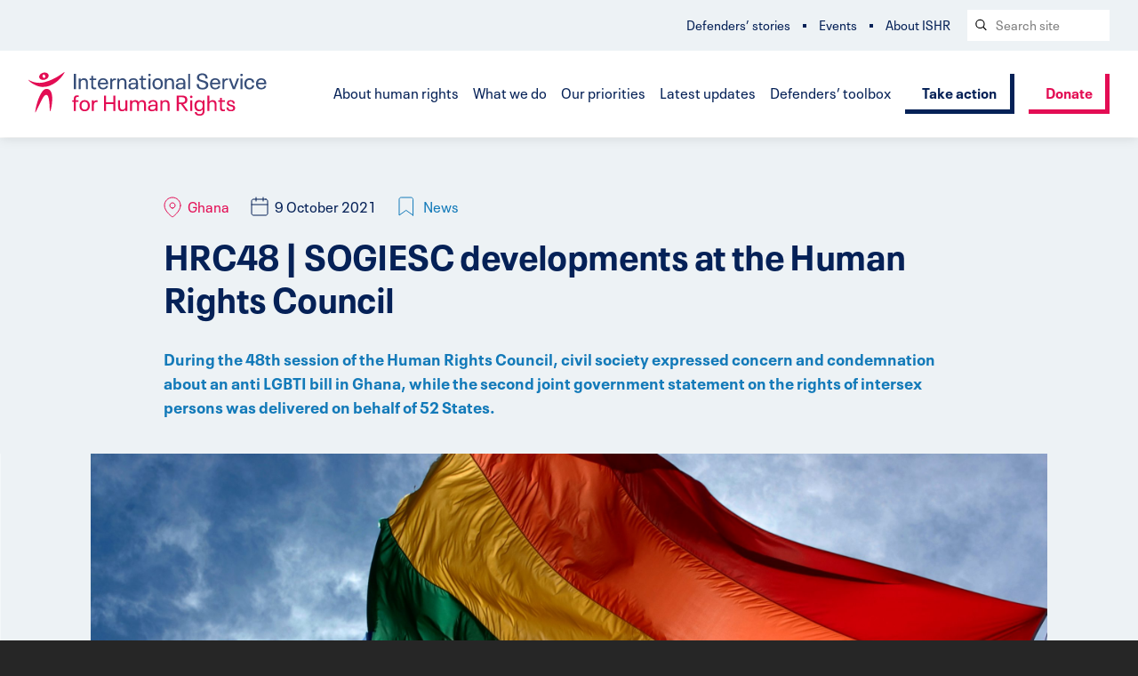

--- FILE ---
content_type: text/html; charset=UTF-8
request_url: https://ishr.ch/latest-updates/hrc48-sogiesc-developments-at-the-human-rights-council/
body_size: 16563
content:










<!doctype html>
	<!--[if IE]> <html lang="en-ch" class="no-js ie"> <![endif]-->
	<!--[if !IE]><!-->
		<html lang="en" dir="ltr" class="no-js">


		<!--<![endif]-->
		<head>
			<!-- Google Tag Manager -->
			<script>(function(w,d,s,l,i){w[l]=w[l]||[];w[l].push({'gtm.start':
							new Date().getTime(),event:'gtm.js'});var f=d.getElementsByTagName(s)[0],
						j=d.createElement(s),dl=l!='dataLayer'?'&l='+l:'';j.async=true;j.src=
						'https://www.googletagmanager.com/gtm.js?id='+i+dl;f.parentNode.insertBefore(j,f);
				})(window,document,'script','dataLayer','GTM-TJWC97Q');</script>
			<!-- End Google Tag Manager -->
							<meta charset="utf-8">
				<meta http-equiv="x-ua-compatible" content="ie=edge">
				<meta name="viewport" content="width=device-width, initial-scale=1, shrink-to-fit=no">
				<meta name="HandheldFriendly" content="True">

															<title>HRC48 | SOGIESC developments at the Human Rights Council | ISHR</title>
					
					
											<link href="ishr.ch" rel="canonical">
					
					
					
											<meta property="og:image" content="https://ishr.ch/wp-content/themes/ishr/assets/images/og-img-new.png">
									
								<meta name="apple-mobile-web-app-capable" content="yes">
				<meta name="apple-mobile-web-app-status-bar-style" content="black-translucent">
				<meta name="apple-mobile-web-app-title" content="International Service for Human Rights">
				<link rel="apple-touch-icon" sizes="180x180" href="https://ishr.ch/wp-content/themes/ishr/assets/images/apple-touch-icon.png">

								<meta name="mobile-web-app-capable" content="yes">
				<meta name="theme-color" content="#E30D54">

								<link rel="icon" type="image/png" href="https://ishr.ch/wp-content/themes/ishr/assets/images/favicon-32x32.png" sizes="32x32">
				<link rel="icon" type="image/png" href="https://ishr.ch/wp-content/themes/ishr/assets/images/favicon-16x16.png" sizes="16x16">
				<link rel="mask-icon" href="https://ishr.ch/wp-content/themes/ishr/assets/images/safari-pinned-tab.svg" color="#E30D54">
				<link rel="shortcut icon" href="https://ishr.ch/wp-content/themes/ishr/assets/images/favicon.ico">
				<meta name="msapplication-config" content="https://ishr.ch/wp-content/themes/ishr/assets/images/browserconfig.xml">

				<link rel="alternate" hreflang="en" href="https://ishr.ch/latest-updates/hrc48-sogiesc-developments-at-the-human-rights-council/" />
<link rel="alternate" hreflang="x-default" href="https://ishr.ch/latest-updates/hrc48-sogiesc-developments-at-the-human-rights-council/" />

<!-- The SEO Framework by Sybre Waaijer -->
<meta name="robots" content="max-snippet:-1,max-image-preview:standard,max-video-preview:-1" />
<link rel="canonical" href="https://ishr.ch/latest-updates/hrc48-sogiesc-developments-at-the-human-rights-council/" />
<meta name="description" content="ISHR joined 12 civil society organisations in expressing concern about the dangerous and violent outcomes which are imminent for the LGBTI community in light of recent Anti-LGBTI draft bill discussions." />
<meta property="og:type" content="article" />
<meta property="og:locale" content="en_US" />
<meta property="og:site_name" content="ISHR" />
<meta property="og:title" content="HRC48 | SOGIESC developments at the Human Rights Council" />
<meta property="og:description" content="ISHR joined 12 civil society organisations in expressing concern about the dangerous and violent outcomes which are imminent for the LGBTI community in light of recent Anti-LGBTI draft bill discussions." />
<meta property="og:url" content="https://ishr.ch/latest-updates/hrc48-sogiesc-developments-at-the-human-rights-council/" />
<meta property="og:image" content="https://ishr.ch/wp-content/uploads/2021/10/Common-Wikimedia_Ludovic-Bertron_Rainbow_flag_and_blue_skies-scaled.jpg" />
<meta property="og:image:width" content="2560" />
<meta property="og:image:height" content="1702" />
<meta property="og:image:alt" content="LGBT rainbow flag" />
<meta property="article:published_time" content="2021-10-08T23:15:15+00:00" />
<meta property="article:modified_time" content="2022-06-17T07:28:49+00:00" />
<meta name="twitter:card" content="summary_large_image" />
<meta name="twitter:title" content="HRC48 | SOGIESC developments at the Human Rights Council" />
<meta name="twitter:description" content="ISHR joined 12 civil society organisations in expressing concern about the dangerous and violent outcomes which are imminent for the LGBTI community in light of recent Anti-LGBTI draft bill discussions." />
<meta name="twitter:image" content="https://ishr.ch/wp-content/uploads/2021/10/Common-Wikimedia_Ludovic-Bertron_Rainbow_flag_and_blue_skies-scaled.jpg" />
<meta name="twitter:image:alt" content="LGBT rainbow flag" />
<!-- / The SEO Framework by Sybre Waaijer | 3.53ms meta | 0.24ms boot -->


<!-- Search Engine Optimization by Rank Math PRO - https://rankmath.com/ -->
<title>HRC48 | SOGIESC developments at the Human Rights Council | ISHR</title>
<meta name="description" content="ISHR joined 12 civil society organisations in expressing concern about the dangerous and violent outcomes which are imminent for the LGBTI community in light"/>
<meta name="robots" content="follow, index, max-snippet:-1, max-video-preview:-1, max-image-preview:large"/>
<link rel="canonical" href="https://ishr.ch/latest-updates/hrc48-sogiesc-developments-at-the-human-rights-council/" />
<meta property="og:locale" content="en_US" />
<meta property="og:type" content="article" />
<meta property="og:title" content="HRC48 | SOGIESC developments at the Human Rights Council - ISHR" />
<meta property="og:description" content="ISHR joined 12 civil society organisations in expressing concern about the dangerous and violent outcomes which are imminent for the LGBTI community in light" />
<meta property="og:url" content="https://ishr.ch/latest-updates/hrc48-sogiesc-developments-at-the-human-rights-council/" />
<meta property="og:site_name" content="ISHR" />
<meta property="article:publisher" content="https://www.facebook.com/ISHRglobal/" />
<meta property="og:updated_time" content="2022-06-17T08:28:49+02:00" />
<meta property="og:image" content="https://ishr.ch/wp-content/uploads/2021/10/Common-Wikimedia_Ludovic-Bertron_Rainbow_flag_and_blue_skies-1024x681.jpg" />
<meta property="og:image:secure_url" content="https://ishr.ch/wp-content/uploads/2021/10/Common-Wikimedia_Ludovic-Bertron_Rainbow_flag_and_blue_skies-1024x681.jpg" />
<meta property="og:image:width" content="1024" />
<meta property="og:image:height" content="681" />
<meta property="og:image:alt" content="LGBT rainbow flag" />
<meta property="og:image:type" content="image/jpeg" />
<meta property="article:published_time" content="2021-10-09T00:15:15+02:00" />
<meta property="article:modified_time" content="2022-06-17T08:28:49+02:00" />
<meta name="twitter:card" content="summary_large_image" />
<meta name="twitter:title" content="HRC48 | SOGIESC developments at the Human Rights Council - ISHR" />
<meta name="twitter:description" content="ISHR joined 12 civil society organisations in expressing concern about the dangerous and violent outcomes which are imminent for the LGBTI community in light" />
<meta name="twitter:image" content="https://ishr.ch/wp-content/uploads/2021/10/Common-Wikimedia_Ludovic-Bertron_Rainbow_flag_and_blue_skies-1024x681.jpg" />
<script type="application/ld+json" class="rank-math-schema-pro">{"@context":"https://schema.org","@graph":[{"@type":"Organization","@id":"https://ishr.ch/#organization","name":"ISHR","sameAs":["https://www.facebook.com/ISHRglobal/"]},{"@type":"WebSite","@id":"https://ishr.ch/#website","url":"https://ishr.ch","name":"ISHR","publisher":{"@id":"https://ishr.ch/#organization"},"inLanguage":"en-US"},{"@type":"ImageObject","@id":"https://ishr.ch/wp-content/uploads/2021/10/Common-Wikimedia_Ludovic-Bertron_Rainbow_flag_and_blue_skies-scaled.jpg","url":"https://ishr.ch/wp-content/uploads/2021/10/Common-Wikimedia_Ludovic-Bertron_Rainbow_flag_and_blue_skies-scaled.jpg","width":"2560","height":"1702","caption":"LGBT rainbow flag","inLanguage":"en-US"},{"@type":"BreadcrumbList","@id":"https://ishr.ch/latest-updates/hrc48-sogiesc-developments-at-the-human-rights-council/#breadcrumb","itemListElement":[{"@type":"ListItem","position":"1","item":{"@id":"https://ishr.ch","name":"Home"}},{"@type":"ListItem","position":"2","item":{"@id":"https://ishr.ch/latest-updates/hrc48-sogiesc-developments-at-the-human-rights-council/","name":"HRC48 | SOGIESC developments at the Human Rights Council"}}]},{"@type":"WebPage","@id":"https://ishr.ch/latest-updates/hrc48-sogiesc-developments-at-the-human-rights-council/#webpage","url":"https://ishr.ch/latest-updates/hrc48-sogiesc-developments-at-the-human-rights-council/","name":"HRC48 | SOGIESC developments at the Human Rights Council - ISHR","datePublished":"2021-10-09T00:15:15+02:00","dateModified":"2022-06-17T08:28:49+02:00","isPartOf":{"@id":"https://ishr.ch/#website"},"primaryImageOfPage":{"@id":"https://ishr.ch/wp-content/uploads/2021/10/Common-Wikimedia_Ludovic-Bertron_Rainbow_flag_and_blue_skies-scaled.jpg"},"inLanguage":"en-US","breadcrumb":{"@id":"https://ishr.ch/latest-updates/hrc48-sogiesc-developments-at-the-human-rights-council/#breadcrumb"}},{"@type":"Person","@id":"https://ishr.ch/author/informationishr-ch/","name":"International Service for Human Rights","url":"https://ishr.ch/author/informationishr-ch/","image":{"@type":"ImageObject","@id":"https://secure.gravatar.com/avatar/84864c935ff4aa1948a91d11b23dab4b44deb3b3e0c999615b43ff98ddf7a880?s=96&amp;d=mm&amp;r=g","url":"https://secure.gravatar.com/avatar/84864c935ff4aa1948a91d11b23dab4b44deb3b3e0c999615b43ff98ddf7a880?s=96&amp;d=mm&amp;r=g","caption":"International Service for Human Rights","inLanguage":"en-US"},"worksFor":{"@id":"https://ishr.ch/#organization"}},{"@type":"Article","headline":"HRC48 | SOGIESC developments at the Human Rights Council - ISHR","datePublished":"2021-10-09T00:15:15+02:00","dateModified":"2022-06-17T08:28:49+02:00","author":{"@id":"https://ishr.ch/author/informationishr-ch/","name":"International Service for Human Rights"},"publisher":{"@id":"https://ishr.ch/#organization"},"description":"ISHR joined 12 civil society organisations in expressing concern about the dangerous and violent outcomes which are imminent for the LGBTI community in light","name":"HRC48 | SOGIESC developments at the Human Rights Council - ISHR","@id":"https://ishr.ch/latest-updates/hrc48-sogiesc-developments-at-the-human-rights-council/#richSnippet","isPartOf":{"@id":"https://ishr.ch/latest-updates/hrc48-sogiesc-developments-at-the-human-rights-council/#webpage"},"image":{"@id":"https://ishr.ch/wp-content/uploads/2021/10/Common-Wikimedia_Ludovic-Bertron_Rainbow_flag_and_blue_skies-scaled.jpg"},"inLanguage":"en-US","mainEntityOfPage":{"@id":"https://ishr.ch/latest-updates/hrc48-sogiesc-developments-at-the-human-rights-council/#webpage"}}]}</script>
<!-- /Rank Math WordPress SEO plugin -->

<link rel='dns-prefetch' href='//ajax.googleapis.com' />
<link rel="alternate" title="oEmbed (JSON)" type="application/json+oembed" href="https://ishr.ch/wp-json/oembed/1.0/embed?url=https%3A%2F%2Fishr.ch%2Flatest-updates%2Fhrc48-sogiesc-developments-at-the-human-rights-council%2F" />
<link rel="alternate" title="oEmbed (XML)" type="text/xml+oembed" href="https://ishr.ch/wp-json/oembed/1.0/embed?url=https%3A%2F%2Fishr.ch%2Flatest-updates%2Fhrc48-sogiesc-developments-at-the-human-rights-council%2F&#038;format=xml" />
<style id='wp-img-auto-sizes-contain-inline-css' type='text/css'>
img:is([sizes=auto i],[sizes^="auto," i]){contain-intrinsic-size:3000px 1500px}
/*# sourceURL=wp-img-auto-sizes-contain-inline-css */
</style>
<style id='wp-emoji-styles-inline-css' type='text/css'>

	img.wp-smiley, img.emoji {
		display: inline !important;
		border: none !important;
		box-shadow: none !important;
		height: 1em !important;
		width: 1em !important;
		margin: 0 0.07em !important;
		vertical-align: -0.1em !important;
		background: none !important;
		padding: 0 !important;
	}
/*# sourceURL=wp-emoji-styles-inline-css */
</style>
<link rel='stylesheet' id='wp-block-library-css' href='https://ishr.ch/wp-includes/css/dist/block-library/style.min.css?ver=6.9' type='text/css' media='all' />
<style id='global-styles-inline-css' type='text/css'>
:root{--wp--preset--aspect-ratio--square: 1;--wp--preset--aspect-ratio--4-3: 4/3;--wp--preset--aspect-ratio--3-4: 3/4;--wp--preset--aspect-ratio--3-2: 3/2;--wp--preset--aspect-ratio--2-3: 2/3;--wp--preset--aspect-ratio--16-9: 16/9;--wp--preset--aspect-ratio--9-16: 9/16;--wp--preset--color--black: #000000;--wp--preset--color--cyan-bluish-gray: #abb8c3;--wp--preset--color--white: #ffffff;--wp--preset--color--pale-pink: #f78da7;--wp--preset--color--vivid-red: #cf2e2e;--wp--preset--color--luminous-vivid-orange: #ff6900;--wp--preset--color--luminous-vivid-amber: #fcb900;--wp--preset--color--light-green-cyan: #7bdcb5;--wp--preset--color--vivid-green-cyan: #00d084;--wp--preset--color--pale-cyan-blue: #8ed1fc;--wp--preset--color--vivid-cyan-blue: #0693e3;--wp--preset--color--vivid-purple: #9b51e0;--wp--preset--gradient--vivid-cyan-blue-to-vivid-purple: linear-gradient(135deg,rgb(6,147,227) 0%,rgb(155,81,224) 100%);--wp--preset--gradient--light-green-cyan-to-vivid-green-cyan: linear-gradient(135deg,rgb(122,220,180) 0%,rgb(0,208,130) 100%);--wp--preset--gradient--luminous-vivid-amber-to-luminous-vivid-orange: linear-gradient(135deg,rgb(252,185,0) 0%,rgb(255,105,0) 100%);--wp--preset--gradient--luminous-vivid-orange-to-vivid-red: linear-gradient(135deg,rgb(255,105,0) 0%,rgb(207,46,46) 100%);--wp--preset--gradient--very-light-gray-to-cyan-bluish-gray: linear-gradient(135deg,rgb(238,238,238) 0%,rgb(169,184,195) 100%);--wp--preset--gradient--cool-to-warm-spectrum: linear-gradient(135deg,rgb(74,234,220) 0%,rgb(151,120,209) 20%,rgb(207,42,186) 40%,rgb(238,44,130) 60%,rgb(251,105,98) 80%,rgb(254,248,76) 100%);--wp--preset--gradient--blush-light-purple: linear-gradient(135deg,rgb(255,206,236) 0%,rgb(152,150,240) 100%);--wp--preset--gradient--blush-bordeaux: linear-gradient(135deg,rgb(254,205,165) 0%,rgb(254,45,45) 50%,rgb(107,0,62) 100%);--wp--preset--gradient--luminous-dusk: linear-gradient(135deg,rgb(255,203,112) 0%,rgb(199,81,192) 50%,rgb(65,88,208) 100%);--wp--preset--gradient--pale-ocean: linear-gradient(135deg,rgb(255,245,203) 0%,rgb(182,227,212) 50%,rgb(51,167,181) 100%);--wp--preset--gradient--electric-grass: linear-gradient(135deg,rgb(202,248,128) 0%,rgb(113,206,126) 100%);--wp--preset--gradient--midnight: linear-gradient(135deg,rgb(2,3,129) 0%,rgb(40,116,252) 100%);--wp--preset--font-size--small: 13px;--wp--preset--font-size--medium: 20px;--wp--preset--font-size--large: 36px;--wp--preset--font-size--x-large: 42px;--wp--preset--spacing--20: 0.44rem;--wp--preset--spacing--30: 0.67rem;--wp--preset--spacing--40: 1rem;--wp--preset--spacing--50: 1.5rem;--wp--preset--spacing--60: 2.25rem;--wp--preset--spacing--70: 3.38rem;--wp--preset--spacing--80: 5.06rem;--wp--preset--shadow--natural: 6px 6px 9px rgba(0, 0, 0, 0.2);--wp--preset--shadow--deep: 12px 12px 50px rgba(0, 0, 0, 0.4);--wp--preset--shadow--sharp: 6px 6px 0px rgba(0, 0, 0, 0.2);--wp--preset--shadow--outlined: 6px 6px 0px -3px rgb(255, 255, 255), 6px 6px rgb(0, 0, 0);--wp--preset--shadow--crisp: 6px 6px 0px rgb(0, 0, 0);}:where(.is-layout-flex){gap: 0.5em;}:where(.is-layout-grid){gap: 0.5em;}body .is-layout-flex{display: flex;}.is-layout-flex{flex-wrap: wrap;align-items: center;}.is-layout-flex > :is(*, div){margin: 0;}body .is-layout-grid{display: grid;}.is-layout-grid > :is(*, div){margin: 0;}:where(.wp-block-columns.is-layout-flex){gap: 2em;}:where(.wp-block-columns.is-layout-grid){gap: 2em;}:where(.wp-block-post-template.is-layout-flex){gap: 1.25em;}:where(.wp-block-post-template.is-layout-grid){gap: 1.25em;}.has-black-color{color: var(--wp--preset--color--black) !important;}.has-cyan-bluish-gray-color{color: var(--wp--preset--color--cyan-bluish-gray) !important;}.has-white-color{color: var(--wp--preset--color--white) !important;}.has-pale-pink-color{color: var(--wp--preset--color--pale-pink) !important;}.has-vivid-red-color{color: var(--wp--preset--color--vivid-red) !important;}.has-luminous-vivid-orange-color{color: var(--wp--preset--color--luminous-vivid-orange) !important;}.has-luminous-vivid-amber-color{color: var(--wp--preset--color--luminous-vivid-amber) !important;}.has-light-green-cyan-color{color: var(--wp--preset--color--light-green-cyan) !important;}.has-vivid-green-cyan-color{color: var(--wp--preset--color--vivid-green-cyan) !important;}.has-pale-cyan-blue-color{color: var(--wp--preset--color--pale-cyan-blue) !important;}.has-vivid-cyan-blue-color{color: var(--wp--preset--color--vivid-cyan-blue) !important;}.has-vivid-purple-color{color: var(--wp--preset--color--vivid-purple) !important;}.has-black-background-color{background-color: var(--wp--preset--color--black) !important;}.has-cyan-bluish-gray-background-color{background-color: var(--wp--preset--color--cyan-bluish-gray) !important;}.has-white-background-color{background-color: var(--wp--preset--color--white) !important;}.has-pale-pink-background-color{background-color: var(--wp--preset--color--pale-pink) !important;}.has-vivid-red-background-color{background-color: var(--wp--preset--color--vivid-red) !important;}.has-luminous-vivid-orange-background-color{background-color: var(--wp--preset--color--luminous-vivid-orange) !important;}.has-luminous-vivid-amber-background-color{background-color: var(--wp--preset--color--luminous-vivid-amber) !important;}.has-light-green-cyan-background-color{background-color: var(--wp--preset--color--light-green-cyan) !important;}.has-vivid-green-cyan-background-color{background-color: var(--wp--preset--color--vivid-green-cyan) !important;}.has-pale-cyan-blue-background-color{background-color: var(--wp--preset--color--pale-cyan-blue) !important;}.has-vivid-cyan-blue-background-color{background-color: var(--wp--preset--color--vivid-cyan-blue) !important;}.has-vivid-purple-background-color{background-color: var(--wp--preset--color--vivid-purple) !important;}.has-black-border-color{border-color: var(--wp--preset--color--black) !important;}.has-cyan-bluish-gray-border-color{border-color: var(--wp--preset--color--cyan-bluish-gray) !important;}.has-white-border-color{border-color: var(--wp--preset--color--white) !important;}.has-pale-pink-border-color{border-color: var(--wp--preset--color--pale-pink) !important;}.has-vivid-red-border-color{border-color: var(--wp--preset--color--vivid-red) !important;}.has-luminous-vivid-orange-border-color{border-color: var(--wp--preset--color--luminous-vivid-orange) !important;}.has-luminous-vivid-amber-border-color{border-color: var(--wp--preset--color--luminous-vivid-amber) !important;}.has-light-green-cyan-border-color{border-color: var(--wp--preset--color--light-green-cyan) !important;}.has-vivid-green-cyan-border-color{border-color: var(--wp--preset--color--vivid-green-cyan) !important;}.has-pale-cyan-blue-border-color{border-color: var(--wp--preset--color--pale-cyan-blue) !important;}.has-vivid-cyan-blue-border-color{border-color: var(--wp--preset--color--vivid-cyan-blue) !important;}.has-vivid-purple-border-color{border-color: var(--wp--preset--color--vivid-purple) !important;}.has-vivid-cyan-blue-to-vivid-purple-gradient-background{background: var(--wp--preset--gradient--vivid-cyan-blue-to-vivid-purple) !important;}.has-light-green-cyan-to-vivid-green-cyan-gradient-background{background: var(--wp--preset--gradient--light-green-cyan-to-vivid-green-cyan) !important;}.has-luminous-vivid-amber-to-luminous-vivid-orange-gradient-background{background: var(--wp--preset--gradient--luminous-vivid-amber-to-luminous-vivid-orange) !important;}.has-luminous-vivid-orange-to-vivid-red-gradient-background{background: var(--wp--preset--gradient--luminous-vivid-orange-to-vivid-red) !important;}.has-very-light-gray-to-cyan-bluish-gray-gradient-background{background: var(--wp--preset--gradient--very-light-gray-to-cyan-bluish-gray) !important;}.has-cool-to-warm-spectrum-gradient-background{background: var(--wp--preset--gradient--cool-to-warm-spectrum) !important;}.has-blush-light-purple-gradient-background{background: var(--wp--preset--gradient--blush-light-purple) !important;}.has-blush-bordeaux-gradient-background{background: var(--wp--preset--gradient--blush-bordeaux) !important;}.has-luminous-dusk-gradient-background{background: var(--wp--preset--gradient--luminous-dusk) !important;}.has-pale-ocean-gradient-background{background: var(--wp--preset--gradient--pale-ocean) !important;}.has-electric-grass-gradient-background{background: var(--wp--preset--gradient--electric-grass) !important;}.has-midnight-gradient-background{background: var(--wp--preset--gradient--midnight) !important;}.has-small-font-size{font-size: var(--wp--preset--font-size--small) !important;}.has-medium-font-size{font-size: var(--wp--preset--font-size--medium) !important;}.has-large-font-size{font-size: var(--wp--preset--font-size--large) !important;}.has-x-large-font-size{font-size: var(--wp--preset--font-size--x-large) !important;}
/*# sourceURL=global-styles-inline-css */
</style>

<style id='classic-theme-styles-inline-css' type='text/css'>
/*! This file is auto-generated */
.wp-block-button__link{color:#fff;background-color:#32373c;border-radius:9999px;box-shadow:none;text-decoration:none;padding:calc(.667em + 2px) calc(1.333em + 2px);font-size:1.125em}.wp-block-file__button{background:#32373c;color:#fff;text-decoration:none}
/*# sourceURL=/wp-includes/css/classic-themes.min.css */
</style>
<link rel='stylesheet' id='page-list-style-css' href='https://ishr.ch/wp-content/plugins/page-list/css/page-list.css?ver=5.9' type='text/css' media='all' />
<link rel='stylesheet' id='wp-smart-crop-renderer-css' href='https://ishr.ch/wp-content/plugins/wp-smartcrop/css/image-renderer.css?ver=2.0.10' type='text/css' media='all' />
<link rel='stylesheet' id='wpml-legacy-dropdown-0-css' href='https://ishr.ch/wp-content/plugins/sitepress-multilingual-cms/templates/language-switchers/legacy-dropdown/style.min.css?ver=1' type='text/css' media='all' />
<link rel='stylesheet' id='ishr_theme-css' href='https://ishr.ch/wp-content/themes/ishr/assets/css/style.css?ver=1.0' type='text/css' media='screen' />
<link rel='stylesheet' id='ishr_theme_print-css' href='https://ishr.ch/wp-content/themes/ishr/assets/css/print.css?ver=1.0' type='text/css' media='print' />
<script type="text/javascript" src="https://ishr.ch/wp-content/plugins/html2pdf/restpack.js?ver=6.9" id="restpack-js"></script>
<script type="text/javascript" src="https://ishr.ch/wp-content/plugins/sitepress-multilingual-cms/templates/language-switchers/legacy-dropdown/script.min.js?ver=1" id="wpml-legacy-dropdown-0-js"></script>
<link rel="EditURI" type="application/rsd+xml" title="RSD" href="https://ishr.ch/xmlrpc.php?rsd" />
<meta name="generator" content="WPML ver:4.6.8 stt:5,59,1,4,2;" />
<meta name="twitter:widgets:link-color" content="#000000" /><meta name="twitter:widgets:border-color" content="#000000" /><meta name="twitter:partner" content="tfwp" />
					</head>

		<body class="news-post  wpml-en">
		<!-- Google Tag Manager (noscript) -->
		<noscript><iframe src="https://www.googletagmanager.com/ns.html?id=GTM-TJWC97Q"
						  height="0" width="0" style="display:none;visibility:hidden"></iframe></noscript>
		<!-- End Google Tag Manager (noscript) -->

			<a class="skip-link button" href="#main" tabindex="0">Skip to content</a>
				<header class="header clearfix">

		<div class="header-inner">

												<a href="https://ishr.ch/" id="logo" class="header-logo">
						<picture>
							<source type="image/svg+xml" srcset="https://ishr.ch/wp-content/themes/ishr/assets/images/logo.svg" />
							<img srcset="https://ishr.ch/wp-content/themes/ishr/assets/images/logo.png 1x, https://ishr.ch/wp-content/themes/ishr/assets/images/logo@2x.png 2x" src="https://ishr.ch/wp-content/themes/ishr/assets/images/logo.png" alt="Back to International Service for Human Rights homepage" class="header-logo-image" />
						</picture>

						<span class="visually-hidden">International Service for Human Rights</span>
					</a>
							
			
							<nav class="header-nav">
										<ul class="header-nav-list clearfix">
													<li class="nav-item">
								<a href="https://ishr.ch/about-human-rights/" class="nav-item-link">About human rights</a>

																	<ul class="dropdown" role="dropdown navigation">
																					<li class="dropdown-item">
												<a href="https://ishr.ch/about-human-rights/what-are-human-rights/" class="nav-item-link">What are human rights?</a>
											</li>
																					<li class="dropdown-item">
												<a href="https://ishr.ch/about-human-rights/who-protects-human-rights/" class="nav-item-link">Who protects human rights?</a>
											</li>
																					<li class="dropdown-item">
												<a href="https://ishr.ch/about-human-rights/who-are-human-rights-defenders/" class="nav-item-link">Who are human rights defenders?</a>
											</li>
																			</ul>
															</li>
													<li class="nav-item">
								<a href="https://ishr.ch/what-we-do/" class="nav-item-link">What we do</a>

																	<ul class="dropdown" role="dropdown navigation">
																					<li class="dropdown-item">
												<a href="https://ishr.ch/what-we-do/support-defenders/" class="nav-item-link">Support defenders</a>
											</li>
																					<li class="dropdown-item">
												<a href="https://ishr.ch/what-we-do/promote-rights-and-accountability/" class="nav-item-link">Promote rights and accountability</a>
											</li>
																					<li class="dropdown-item">
												<a href="https://ishr.ch/what-we-do/strengthen-laws-and-systems/" class="nav-item-link">Strengthen laws and systems</a>
											</li>
																			</ul>
															</li>
													<li class="nav-item">
								<a href="https://ishr.ch/our-priorities/" class="nav-item-link">Our priorities</a>

																	<ul class="dropdown" role="dropdown navigation">
																					<li class="dropdown-item">
												<a href="https://ishr.ch/our-priorities/programmes/" class="nav-item-link">Programmes</a>
											</li>
																					<li class="dropdown-item">
												<a href="https://ishr.ch/our-priorities/topics/" class="nav-item-link">Focus topics</a>
											</li>
																					<li class="dropdown-item">
												<a href="https://ishr.ch/our-priorities/where-we-work/" class="nav-item-link">Where we work</a>
											</li>
																			</ul>
															</li>
													<li class="nav-item">
								<a href="https://ishr.ch/latest-updates/" class="nav-item-link">Latest updates</a>

															</li>
													<li class="nav-item">
								<a href="https://ishr.ch/defenders-toolbox/" class="nav-item-link">Defenders’ toolbox</a>

																	<ul class="dropdown" role="dropdown navigation">
																					<li class="dropdown-item">
												<a href="https://ishr.ch/defenders-toolbox/training/" class="nav-item-link">Training</a>
											</li>
																					<li class="dropdown-item">
												<a href="https://ishr.ch/defenders-toolbox/resources/" class="nav-item-link">Resources</a>
											</li>
																					<li class="dropdown-item">
												<a href="https://ishr.ch/defenders-toolbox/hrcnet/" class="nav-item-link">HRCnet</a>
											</li>
																					<li class="dropdown-item">
												<a href="https://ishr.ch/defenders-toolbox/model-law/" class="nav-item-link">Model Law</a>
											</li>
																					<li class="dropdown-item">
												<a href="https://ishr.ch/defenders-toolbox/national-protection/" class="nav-item-link">National protection</a>
											</li>
																					<li class="dropdown-item">
												<a href="https://ishr.ch/defenders-toolbox/support/" class="nav-item-link">More support</a>
											</li>
																			</ul>
															</li>
											</ul>
				</nav>
			
							<div class="header-links clearfix">
															<a href="https://ishr.ch/action/"  class="button">Take action</a>
																				<a href="https://ishr.ch/donate/"  class="button-secondary">Donate</a>
													</div>
			
						<button for="rnav-open" id="rnav-button" class="menu-button" aria-controls="menu" aria-expanded="false">Menu</button>

		</div>

		
		<div class="header-subnav-inner">
							<nav class="header-subnav">

					
											<ul class="header-subnav-list clearfix">
															<li class="subnav-item">
									<a href="https://ishr.ch/defender-stories/" class="nav-item-link">Defenders&#8217; stories</a>
								</li>
															<li class="subnav-item">
									<a href="https://ishr.ch/events/" class="nav-item-link">Events</a>
								</li>
															<li class="subnav-item">
									<a href="https://ishr.ch/about-us/" class="nav-item-link">About ISHR</a>
								</li>
													</ul>
									</nav>
			
							<form method="get" class="search" action="https://ishr.ch/search">
	<div role="search">
	  <label class="search-label visually-hidden" for="search-header">Search website</label>
	  <input name="_keyword_search" id="search-header" class="search-input" type="text" placeholder="Search site">
	  <button class="search-button" type="submit" aria-label="Search submit">
		  <svg aria-hidden="true" class="search-icon"><use xlink:href="https://ishr.ch/wp-content/themes/ishr/assets/svg/icons.svg#search"/></svg></span>
	  </button>
	</div>
</form>
			
										

		</div>

	</header>
<div class="rnav-outer" aria-expanded="false">
	
	<div class="rnav-search">
		<form method="get" class="search" action="https://ishr.ch/search">
	<div role="search">
	  <label class="search-label visually-hidden" for="search-rnav">Search website</label>
	  <input name="_keyword_search" id="search-rnav" class="search-input" type="text" placeholder="Search site">
	  <button class="search-button" type="submit" aria-label="Search submit">
		  <svg aria-hidden="true" class="search-icon"><use xlink:href="https://ishr.ch/wp-content/themes/ishr/assets/svg/icons.svg#search"/></svg></span>
	  </button>
	</div>
</form>
	</div>
	
	<nav class="rnav">
		
		<ul class="rnav-list" id="menu">
							<li class="rnav-item with-dropdown" aria-haspopup="true">
					<a href="https://ishr.ch/about-human-rights/" class="rnav-item-link">About human rights</a>
					
										
						<button class="rnav-arrow" aria-expanded="false">
							<svg aria-hidden="true" class="icon"><use xlink:href="https://ishr.ch/wp-content/themes/ishr/assets/svg/icons.svg#arrow-down"/>Expand dropdown</svg>
						</button>
	
						<ul class="rnav-dropdown" aria-expanded="false" aria-label="About human rights submenu">
															<li class="rnav-item">
									<a href="https://ishr.ch/about-human-rights/what-are-human-rights/" class="rnav-item-link">What are human rights?</a>
								</li>
															<li class="rnav-item">
									<a href="https://ishr.ch/about-human-rights/who-protects-human-rights/" class="rnav-item-link">Who protects human rights?</a>
								</li>
															<li class="rnav-item">
									<a href="https://ishr.ch/about-human-rights/who-are-human-rights-defenders/" class="rnav-item-link">Who are human rights defenders?</a>
								</li>
													</ul>
						
										
				</li>
							<li class="rnav-item with-dropdown" aria-haspopup="true">
					<a href="https://ishr.ch/what-we-do/" class="rnav-item-link">What we do</a>
					
										
						<button class="rnav-arrow" aria-expanded="false">
							<svg aria-hidden="true" class="icon"><use xlink:href="https://ishr.ch/wp-content/themes/ishr/assets/svg/icons.svg#arrow-down"/>Expand dropdown</svg>
						</button>
	
						<ul class="rnav-dropdown" aria-expanded="false" aria-label="What we do submenu">
															<li class="rnav-item">
									<a href="https://ishr.ch/what-we-do/support-defenders/" class="rnav-item-link">Support defenders</a>
								</li>
															<li class="rnav-item">
									<a href="https://ishr.ch/what-we-do/promote-rights-and-accountability/" class="rnav-item-link">Promote rights and accountability</a>
								</li>
															<li class="rnav-item">
									<a href="https://ishr.ch/what-we-do/strengthen-laws-and-systems/" class="rnav-item-link">Strengthen laws and systems</a>
								</li>
													</ul>
						
										
				</li>
							<li class="rnav-item with-dropdown" aria-haspopup="true">
					<a href="https://ishr.ch/our-priorities/" class="rnav-item-link">Our priorities</a>
					
										
						<button class="rnav-arrow" aria-expanded="false">
							<svg aria-hidden="true" class="icon"><use xlink:href="https://ishr.ch/wp-content/themes/ishr/assets/svg/icons.svg#arrow-down"/>Expand dropdown</svg>
						</button>
	
						<ul class="rnav-dropdown" aria-expanded="false" aria-label="Our priorities submenu">
															<li class="rnav-item">
									<a href="https://ishr.ch/our-priorities/programmes/" class="rnav-item-link">Programmes</a>
								</li>
															<li class="rnav-item">
									<a href="https://ishr.ch/our-priorities/topics/" class="rnav-item-link">Focus topics</a>
								</li>
															<li class="rnav-item">
									<a href="https://ishr.ch/our-priorities/where-we-work/" class="rnav-item-link">Where we work</a>
								</li>
													</ul>
						
										
				</li>
							<li class="rnav-item" >
					<a href="https://ishr.ch/latest-updates/" class="rnav-item-link">Latest updates</a>
					
										
				</li>
							<li class="rnav-item with-dropdown" aria-haspopup="true">
					<a href="https://ishr.ch/defenders-toolbox/" class="rnav-item-link">Defenders’ toolbox</a>
					
										
						<button class="rnav-arrow" aria-expanded="false">
							<svg aria-hidden="true" class="icon"><use xlink:href="https://ishr.ch/wp-content/themes/ishr/assets/svg/icons.svg#arrow-down"/>Expand dropdown</svg>
						</button>
	
						<ul class="rnav-dropdown" aria-expanded="false" aria-label="Defenders’ toolbox submenu">
															<li class="rnav-item">
									<a href="https://ishr.ch/defenders-toolbox/training/" class="rnav-item-link">Training</a>
								</li>
															<li class="rnav-item">
									<a href="https://ishr.ch/defenders-toolbox/resources/" class="rnav-item-link">Resources</a>
								</li>
															<li class="rnav-item">
									<a href="https://ishr.ch/defenders-toolbox/hrcnet/" class="rnav-item-link">HRCnet</a>
								</li>
															<li class="rnav-item">
									<a href="https://ishr.ch/defenders-toolbox/model-law/" class="rnav-item-link">Model Law</a>
								</li>
															<li class="rnav-item">
									<a href="https://ishr.ch/defenders-toolbox/national-protection/" class="rnav-item-link">National protection</a>
								</li>
															<li class="rnav-item">
									<a href="https://ishr.ch/defenders-toolbox/support/" class="rnav-item-link">More support</a>
								</li>
													</ul>
						
										
				</li>
				
			<ul class="rnav-secnav">
									<li class="rnav-secnav-item">
						<a href="https://ishr.ch/defender-stories/" class="rnav-item-link">Defenders&#8217; stories</a>
					</li>
									<li class="rnav-secnav-item">
						<a href="https://ishr.ch/events/" class="rnav-item-link">Events</a>
					</li>
									<li class="rnav-secnav-item">
						<a href="https://ishr.ch/about-us/" class="rnav-item-link">About ISHR</a>
					</li>
							</ul>
		</ul>
	</nav>
</div>

						<main id="main" class="main clearfix">

								
				
														<section class="hero-outer news-single section">	
		
								
					<div class="hero">
							<div class="container"><p class="hero-caption">@ Ludovic Bertron / Common Wikimedia</p></div>									<figure class="hero-image">
												<img src="https://ishr.ch/wp-content/uploads/2021/10/Common-Wikimedia_Ludovic-Bertron_Rainbow_flag_and_blue_skies-scaled.jpg" srcset="" sizes="" alt="" class="">
											</figure>
							
										
							<header class="hero-info">
																										<div class="hero-meta-outer">
									<div class="hero-meta">
										<div class="hero-meta-item location">Ghana</div>																				<div class="hero-meta-item date"><time datetime="2021-10-09">9 October 2021</time></div>										<div class="hero-meta-item type">News</div>									</div>
								</div>
							
							<div class="hero-inner">
																											<h1 class="hero-title">HRC48 | SOGIESC developments at the Human Rights Council</h1>
																	
																											<div class="hero-summary">
											<p>During the 48th session of the Human Rights Council, civil society expressed concern and condemnation about an anti LGBTI bill in Ghana, while the second joint government statement on the rights of intersex persons was delivered on behalf of 52 States​​.</p>
										</div>
																	
																									
															</div>

															</header>
					</div>

							
			
									
	</section>
		

        <div class="main-section single">

        	<div class="container">

					<div class="sidebar">
							<section class="share-outer section">	
		
								
			<ul class="share">
			    		    <li class="share-item bluesky"><a href="https://bsky.app/intent/compose?text=https://ishr.ch/latest-updates/hrc48-sogiesc-developments-at-the-human-rights-council/" class="button bluesky" aria-label="Share on bluesky" target="_blank"><svg aria-hidden="true" class="icon"><use xlink:href="https://ishr.ch/wp-content/themes/ishr/assets/svg/icons.svg#bluesky"/></svg> Bluesky</a></li>
	    		    <li class="share-item twitter"><a href="https://twitter.com/share?url=https://ishr.ch/latest-updates/hrc48-sogiesc-developments-at-the-human-rights-council/" class="button twitter" aria-label="Share on twitter" target="_blank"><svg aria-hidden="true" class="icon"><use xlink:href="https://ishr.ch/wp-content/themes/ishr/assets/svg/icons.svg#twitter"/></svg> Twitter</a></li>
	    		    <li class="share-item facebook"><a href="https://www.facebook.com/sharer/sharer.php?u=https://ishr.ch/latest-updates/hrc48-sogiesc-developments-at-the-human-rights-council/" class="button facebook" aria-label="Share on facebook" target="_blank"><svg aria-hidden="true" class="icon"><use xlink:href="https://ishr.ch/wp-content/themes/ishr/assets/svg/icons.svg#facebook"/></svg> Facebook</a></li>
	    		    <li class="share-item mail"><a href="/cdn-cgi/l/email-protection#[base64]" class="button mail" aria-label="Share on mail" target="_blank"><svg aria-hidden="true" class="icon"><use xlink:href="https://ishr.ch/wp-content/themes/ishr/assets/svg/icons.svg#mail"/></svg> Mail</a></li>
	    		    <li class="share-item linkedin"><a href="https://www.linkedin.com/shareArticle?mini=true&url=https://ishr.ch/latest-updates/hrc48-sogiesc-developments-at-the-human-rights-council/" class="button linkedin" aria-label="Share on linkedin" target="_blank"><svg aria-hidden="true" class="icon"><use xlink:href="https://ishr.ch/wp-content/themes/ishr/assets/svg/icons.svg#linkedin"/></svg> Linked in</a></li>
	    		    <li class="share-item whatsapp"><a href="https://api.whatsapp.com/send?text=https://ishr.ch/latest-updates/hrc48-sogiesc-developments-at-the-human-rights-council/" class="button whatsapp" aria-label="Share on whatsapp" target="_blank"><svg aria-hidden="true" class="icon"><use xlink:href="https://ishr.ch/wp-content/themes/ishr/assets/svg/icons.svg#whatsapp"/></svg> Whats App</a></li>
	    		    <li class="share-item signal"><a href="#" class="button signal" aria-label="Share on signal" target="_blank"><svg aria-hidden="true" class="icon"><use xlink:href="https://ishr.ch/wp-content/themes/ishr/assets/svg/icons.svg#signal"/></svg> Signal</a></li>
	    	</ul>		
		
									
	</section>
					</div>

				
	            <div class="article">
	                <div class="content clearfix">
										<p>ISHR joined 12 civil society organisations in expressing concern about the <strong>dangerous and violent outcomes which are imminent for the LGBTI community in light of recent Anti-LGBTI draft bill discussions. </strong></p>
<p>In addition to the criminalization of same-sex relations, the proposed bill promotes unnecessary medical interventions on intersex children, and conversion therapies, and seeks to restrict human rights defenders from promoting human rights by enabling the State to &#8220;prevent human rights defenders from organising themselves to defend LGBTI people and absolutely prohibits public debates that enhance the protection or promotion of the rights of LGBTI persons.&#8221;[1]</p>
<p>In doing so, the bill not only criminalises LGBTI persons but anyone who supports their human rights. Defenders registering, operating or participating in an activity to support an organisation working on LGBTI people’s rights could face up to 10 years of imprisonment. ‘This bill is a clear violation of international human rights instruments including the UN Declaration on Human Rights Defenders, as well as the International Covenant on Civil and Political Rights. Discussions of the bill alone have led to a spike in violence against LGBTI persons; its adoption would only worsen the situation, and further legitimise the violence. In this regard, we welcome the joint action by eleven Special Procedures framing the bill as ‘a recipe for violence’[2]. said ISHR’s Tess McEvoy.</p>
<p>The statement urged the Ghanaian Government to take all measures to protect LGBTI persons from violence and discrimination and refrain from adopting any law that would violate the human rights of this community, and those who defend their rights. It also noted the role the Council, its members and the High Commissioner for Human Rights has to play. </p>
<p>One year after the first ever joint statement calling for the Human Rights Council to protect intersex persons right to health and bodily autonomy, momentum continues as<strong> 52 States called on the Council to take clear and definitive action to mitigate ongoing discrimination and violence faced by intersex persons. </strong></p>
<p>The statement urges the Council to acknowledge that intersex persons are uniqly vulnerable to descrimination, as well as consensual, irreversible medical interventions. The 52 States emphasized the human rights violations faced by Intersex persons extend into many areas of life and access to public services, and that subsequent and definitive action must be taken in order to protect their rights. </p>
<p><strong>While 76 civil society organisations welcomed the State initiative, they clearly highlighted that more needs to be done.</strong> ‘Unless immediate action is taken, severe human rights violations against intersex people will prevail and continue. This Council needs to send a strong message that such practices are in violation of international human rights norms, and must not be tolerated,’ their statement read.</p>
<p>These actions at the Council call attention to the plethora and nuance of human rights abuses faced by LGBTI persons, and bring attention to action which must be taken by the Human Rights Council and stakeholders to mitigate them.</p>
<p><em><strong>Read the full statement <a href="https://ishr.ch/wp-content/uploads/2021/10/Item-4-statement_-23.09.21.pdf">here</a>.</strong></em></p>
<p>&nbsp;</p>
<p>&nbsp;</p>

											                </div>

										
																			


			<div class="content">
	 <p><span style="font-weight: 400;">[1-2] OHCHR: Ghana: Anti-LGBTI draft bill a “recipe for violence” – UN experts.</span></p>
 	</div>
	
	
	
	
	
	
	
	
		
						
					
						<div class="article-meta-outer">

															<div class="article-meta info">
																			<div class="article-meta-item author">
											<h2 class="article-meta-title">Author</h2>
											<p>Tess McEvoy</p>
											<p>Tess McEvoy leads ISHR’s work on women and LGBTI human rights defenders, ISHR’s legal protection work and Treaty Bodies, and co-leads ISHR’s legal team which engages in strategic litigation for the protection of human rights defenders.</p>
										</div>
									                                    															<div class="article-meta-item contact">
											<h2 class="article-meta-title">ISHR contact</h2>
											<p>Tess McEvoy</p>
																							<p><a href="/cdn-cgi/l/email-protection#2753094a444251485e674e544f5509444f"><span class="__cf_email__" data-cfemail="cdb9e3a0aea8bba2b48da4bea5bfe3aea5">[email&#160;protected]</span></a></p>
																																													<p>Twitter <a target="_blank" href="https://twitter.com/Tess_L_McEvoy">@Tess_L_McEvoy</a></p>
																					</div>
                                    													</div>
							
							<div class="article-meta metatags">

																<div class="article-meta-item">
									<h2 class="article-meta-title">Filed under</h2>
									<h3 class="article-meta-subtitle">Topic</h3>
									<ul class="article-meta-list">
																			<li class="article-meta-list-item"><a href="https://ishr.ch/search/?_topic=lgbti-rights">LGBTIQ rights</a></li>
																		</ul>
								</div>
																																<div class="article-meta-item">
									<h3 class="article-meta-subtitle">Country</h3>
									<ul class="article-meta-list">
																			<li class="article-meta-list-item"><a href="https://ishr.ch/search/?_region=africa,ghana">Ghana</a></li>
																			<li class="article-meta-list-item"><a href=""></a></li>
																		</ul>
								</div>
																								<div class="article-meta-item">
									<h3 class="article-meta-subtitle">Mechanism</h3>
									<ul class="article-meta-list">
																					<li class="article-meta-list-item"><a href="https://ishr.ch/search/?_mechanisms=un-human-rights-council">UN Human Rights Council</a></li>
																			</ul>
								</div>
																								<div class="article-meta-item">
									<h3 class="article-meta-subtitle">Programmes</h3>
									<ul class="article-meta-list">
																					<li class="article-meta-list-item"><a href="https://ishr.ch/our-priorities/programmes/equality-dignity-and-non-discrimination/">Equality dignity and non-discrimination</a></li>
																			</ul>
								</div>
																
							</div>

						</div>
	         </div>

			</div>

        </div>

	
													<div class="components">
						
		
		
						<section class="cards-outer light section">	
		
								    <header class="section-header container">
			        <h2 class="section-header-title">Related articles</h2>
			        			    </header>
						
			<div class="container">
		<div class="cards">
		    				<article>
	        <div class="card ">

        						<div class="card-image">
				
													<ul class="tags clearfix">
            <li class="metatag">
            <a href="https://ishr.ch/search/?_topic=success-stories-leaders-of-change" class="metatag-link">Success stories &amp; leaders of change</a>
        </li>
    </ul>								
																<picture>
					<source media="(min-width: 36em)"
					srcset="https://ishr.ch/wp-content/uploads/2025/07/Untitled-design4.png 960w, https://ishr.ch/wp-content/uploads/2025/07/Untitled-design4.png 560w, https://ishr.ch/wp-content/uploads/2025/07/Untitled-design4.png 320w" sizes="33.3vw" alt="" />
					<source srcset="https://ishr.ch/wp-content/uploads/2025/07/Untitled-design4.png 2x, https://ishr.ch/wp-content/uploads/2025/07/Untitled-design4.png 1x" />
					<img src="https://ishr.ch/wp-content/uploads/2025/07/Untitled-design4.png" alt="">
				</picture>
			</div>
			
					<div class="card-wrap">
			<div class="card-wrap-inner">
									<header class="card-header">
													<h2 class="card-header-title"><a href="https://ishr.ch/latest-updates/un-renews-crucial-human-rights-expert-mandate-on-sexual-orientation-and-gender-identity-2/" class="card-link">UN renews crucial human rights expert mandate on sexual orientation and gender identity</a></h2>
																									<span class="card-header-date"><time datetime="2025-07-07">07 July 2025</time></span>
																</header>
					
															<div class="card-summary">
							<p>The Human Rights Council has renewed the mandate of the only human rights expert within the United Nations system that is specifically dedicated to addressing violence and discrimination against lesbian, gay, bisexual, trans (LGBT) and gender diverse persons.</p>
						</div>
										
							</div>
		</div>
	        </div>
    </article>
		    				<article>
	        <div class="card ">

        						<div class="card-image">
				
													<ul class="tags clearfix">
            <li class="metatag">
            <a href="https://ishr.ch/search/?_topic=women-human-rights" class="metatag-link">Women's rights</a>
        </li>
            <li class="metatag">
            <a href="https://ishr.ch/search/?_region=middle-east-north-africa,egypt" class="metatag-link">Egypt</a>
        </li>
    </ul>								
																<picture>
					<source media="(min-width: 36em)"
					srcset="https://ishr.ch/wp-content/uploads/2025/07/HRC59-Joint-Statement-Egypt.png 960w, https://ishr.ch/wp-content/uploads/2025/07/HRC59-Joint-Statement-Egypt.png 560w, https://ishr.ch/wp-content/uploads/2025/07/HRC59-Joint-Statement-Egypt.png 320w" sizes="33.3vw" alt="" />
					<source srcset="https://ishr.ch/wp-content/uploads/2025/07/HRC59-Joint-Statement-Egypt.png 2x, https://ishr.ch/wp-content/uploads/2025/07/HRC59-Joint-Statement-Egypt.png 1x" />
					<img src="https://ishr.ch/wp-content/uploads/2025/07/HRC59-Joint-Statement-Egypt.png" alt="">
				</picture>
			</div>
			
					<div class="card-wrap">
			<div class="card-wrap-inner">
									<header class="card-header">
													<h2 class="card-header-title"><a href="https://ishr.ch/latest-updates/egypt-reform-unjust-vice-laws-and-guarantee-an-open-civic-space/" class="card-link">Egypt: Reform unjust vice laws, guarantee open civic space</a></h2>
																									<span class="card-header-date"><time datetime="2025-07-03">03 July 2025</time></span>
																</header>
					
															<div class="card-summary">
							<p>During Egypt's UPR adoption at HRC59, Nora Noralla delivered a joint statement on behalf of ISHR, Cairo 52 and Middle East Democracy Center. Watch and read the full statement below. </p>
						</div>
										
							</div>
		</div>
	        </div>
    </article>
		    				<article>
	        <div class="card ">

        						<div class="card-image">
				
													<ul class="tags clearfix">
            <li class="metatag">
            <a href="https://ishr.ch/search/?_topic=lgbti-rights" class="metatag-link">LGBTIQ rights</a>
        </li>
    </ul>								
																<picture>
					<source media="(min-width: 36em)"
					srcset="https://ishr.ch/wp-content/uploads/2025/06/Copy-of-IMG_3828-scaled.jpg 960w, https://ishr.ch/wp-content/uploads/2025/06/Copy-of-IMG_3828-scaled.jpg 560w, https://ishr.ch/wp-content/uploads/2025/06/Copy-of-IMG_3828-scaled.jpg 320w" sizes="33.3vw" alt="" />
					<source srcset="https://ishr.ch/wp-content/uploads/2025/06/Copy-of-IMG_3828-scaled.jpg 2x, https://ishr.ch/wp-content/uploads/2025/06/Copy-of-IMG_3828-scaled.jpg 1x" />
					<img src="https://ishr.ch/wp-content/uploads/2025/06/Copy-of-IMG_3828-scaled.jpg" alt="">
				</picture>
			</div>
			
					<div class="card-wrap">
			<div class="card-wrap-inner">
									<header class="card-header">
													<h2 class="card-header-title"><a href="https://ishr.ch/latest-updates/human-rights-defenders-around-the-world-urge-states-to-renewiesogi/" class="card-link">Human rights defenders around the world urge States to #RenewIESOGI</a></h2>
																									<span class="card-header-date"><time datetime="2025-06-20">20 June 2025</time></span>
																</header>
					
															<div class="card-summary">
							<p>1,259 NGOs from 157 countries and territories have urged the Human Rights Council to continue the mandate of the Independent Expert on Sexual Orientation and Gender Identity, up for renewal this session.</p>
						</div>
										
							</div>
		</div>
	        </div>
    </article>
		    		</div>
	</div>
		
									
	</section>
		
		<script data-cfasync="false" src="/cdn-cgi/scripts/5c5dd728/cloudflare-static/email-decode.min.js"></script><script>
			document.addEventListener('DOMContentLoaded', function() {
				// Add class for download elements
				var downloadLinks = document.querySelectorAll('.content p a[download], .content p a[href$=".pdf"], .content p a[href$=".doc"], .content p a[href$=".docx"], .content p a[href$=".xls"], .content p a[href$=".xlsx"]');
				downloadLinks.forEach(function(link) {
					if (link.children.length === 0) {
						link.classList.add('download-link');
					}
				});
			});
		</script>

  					</div>
				
							</main>

			
	<footer class="section footer">
	    <div class="container">
			
					    	<div class="footer-header">

											<a href="/" class="footer-logo">
							<picture>
								<source type="image/svg+xml" srcset="https://ishr.ch/wp-content/themes/ishr/assets/images/footer-logo.svg" />
								<img srcset="https://ishr.ch/wp-content/themes/ishr/assets/images/footer-logo.png 1x, https://ishr.ch/wp-content/themes/ishr/assets/images/footer-logo@2x.png 2x" src="https://ishr.ch/wp-content/themes/ishr/assets/images/footer-logo.png" alt="International Service for Human Rights" class="footer-logo-image" />
							</picture>
						</a>
					
								            <ul class="footer-nav social clearfix">
																								<li class="footer-nav-item social">
										<a href="https://www.facebook.com/ISHRglobal/" class="facebook nav-item-link" aria-label="Share on facebook" target="_blank">
											<svg aria-hidden="true" class="icon"><use xlink:href="https://ishr.ch/wp-content/themes/ishr/assets/svg/icons.svg#facebook"/>Facebook</svg>
											<span class="visually-hidden">facebook</span>
										</a>
									</li>
																																<li class="footer-nav-item social">
										<a href="https://twitter.com/ishrglobal" class="twitter nav-item-link" aria-label="Share on twitter" target="_blank">
											<svg aria-hidden="true" class="icon"><use xlink:href="https://ishr.ch/wp-content/themes/ishr/assets/svg/icons.svg#twitter"/>Twitter</svg>
											<span class="visually-hidden">twitter</span>
										</a>
									</li>
																																<li class="footer-nav-item social">
										<a href="https://bsky.app/profile/ishr.ch" class="bluesky nav-item-link" aria-label="Share on bluesky" target="_blank">
											<svg aria-hidden="true" class="icon"><use xlink:href="https://ishr.ch/wp-content/themes/ishr/assets/svg/icons.svg#bluesky"/>Bluesky</svg>
											<span class="visually-hidden">bluesky</span>
										</a>
									</li>
																																<li class="footer-nav-item social">
										<a href="https://www.linkedin.com/company/international-service-for-human-rights" class="linkedin nav-item-link" aria-label="Share on linkedin" target="_blank">
											<svg aria-hidden="true" class="icon"><use xlink:href="https://ishr.ch/wp-content/themes/ishr/assets/svg/icons.svg#linkedin"/>Linkedin</svg>
											<span class="visually-hidden">linkedin</span>
										</a>
									</li>
																																<li class="footer-nav-item social">
										<a href="https://www.instagram.com/ishrglobal/?hl=en" class="instagram nav-item-link" aria-label="Share on instagram" target="_blank">
											<svg aria-hidden="true" class="icon"><use xlink:href="https://ishr.ch/wp-content/themes/ishr/assets/svg/icons.svg#instagram"/>Instagram</svg>
											<span class="visually-hidden">instagram</span>
										</a>
									</li>
																																<li class="footer-nav-item social">
										<a href="https://www.youtube.com/user/ISHRGlobal" class="youtube nav-item-link" aria-label="Share on youtube" target="_blank">
											<svg aria-hidden="true" class="icon"><use xlink:href="https://ishr.ch/wp-content/themes/ishr/assets/svg/icons.svg#youtube"/>Youtube</svg>
											<span class="visually-hidden">youtube</span>
										</a>
									</li>
																		            </ul>
		            
		    	</div>
	    	
			<div class="footer-nav-main">
				<ul class="footer-nav">
											<li class="footer-nav-item">
							<a href="https://ishr.ch/latest-updates/" class="nav-item-link" >Latest Updates</a>
						</li>
											<li class="footer-nav-item">
							<a href="https://ishr.ch/defenders-toolbox/training/ishr-academy/" class="nav-item-link" >ISHR Academy</a>
						</li>
											<li class="footer-nav-item">
							<a href="https://endreprisals.ishr.ch/" class="nav-item-link" >#EndReprisals Database</a>
						</li>
											<li class="footer-nav-item">
							<a href="https://ishr.ch/newsletter/" class="nav-item-link" >ISHR Newsletters</a>
						</li>
											<li class="footer-nav-item">
							<a href="https://ishr.ch/contact/" class="nav-item-link" >Contact Us</a>
						</li>
									</ul>
			</div>

			<div class="footer-nav-outer">

						            <ul class="footer-nav">
													<li class="footer-nav-item">
								<a href="https://ishr.ch/about-human-rights/" class="nav-item-link">About human rights</a>
							</li>
													<li class="footer-nav-item">
								<a href="https://ishr.ch/defenders-toolbox/" class="nav-item-link">Defenders’ toolbox</a>
							</li>
													<li class="footer-nav-item">
								<a href="https://ishr.ch/diplomat-resources/" class="nav-item-link">Resources for diplomats</a>
							</li>
													<li class="footer-nav-item">
								<a href="https://ishr.ch/defender-stories/" class="nav-item-link">Defenders&#8217; stories</a>
							</li>
													<li class="footer-nav-item">
								<a href="https://ishr.ch/action/" class="nav-item-link">Take action</a>
							</li>
								            </ul>

					<ul class="footer-nav">
													<li class="footer-nav-item tools">
								<a href="https://ishr.ch/about-us/" class="nav-item-link">About ISHR</a>
							</li>
													<li class="footer-nav-item tools">
								<a href="https://ishr.ch/what-we-do/" class="nav-item-link">What we do</a>
							</li>
													<li class="footer-nav-item tools">
								<a href="https://ishr.ch/our-priorities/" class="nav-item-link">Our priorities</a>
							</li>
													<li class="footer-nav-item tools">
								<a href="https://ishr.ch/events/" class="nav-item-link">Events</a>
							</li>
													<li class="footer-nav-item tools">
								<a href="https://ishr.ch/ishr-in-the-media/" class="nav-item-link">ISHR in the media</a>
							</li>
											</ul>

		            <ul class="footer-nav">
		                							<li class="footer-nav-item">
								<a href="https://ishr.ch/work-with-us/" class="nav-item-link">Work with us</a>
							</li>
													<li class="footer-nav-item">
								<a href="https://ishr.ch/work-with-us/vacancies/" class="nav-item-link">Vacancies and consultancies</a>
							</li>
													<li class="footer-nav-item">
								<a href="https://ishr.ch/work-with-us/internships/" class="nav-item-link">Internships</a>
							</li>
													<li class="footer-nav-item">
								<a href="https://ishr.ch/subscribe/" class="nav-item-link">Join our email list</a>
							</li>
													<li class="footer-nav-item">
								<a href="https://ishr.ch/art-space/" class="nav-item-link">Art space</a>
							</li>
								            </ul>

					<ul class="footer-nav">
													<li class="footer-nav-item tools">
								<a href="https://ishr.ch/privacy/" class="nav-item-link">Privacy Notice</a>
							</li>
													<li class="footer-nav-item tools">
								<a href="https://ishr.ch/sitemap/" class="nav-item-link">Sitemap</a>
							</li>
											</ul>
	            
			</div>
						<a href="#" class="backtotop">Back to the top</a>
	    </div>

							    <div class="footer-credits">
		    	<div class="container">
		        	<p>Copyright &copy; 2026 International Service for Human Rights</p>
		        	<p><a target="_blank" href="http://www.fatbeehive.com/">Charity web design and branding by</a> Fat Beehive</p>
		    	</div>
		    </div>
				    
	</footer>

						
														<script type="speculationrules">
{"prefetch":[{"source":"document","where":{"and":[{"href_matches":"/*"},{"not":{"href_matches":["/wp-*.php","/wp-admin/*","/wp-content/uploads/*","/wp-content/*","/wp-content/plugins/*","/wp-content/themes/ishr/*","/*\\?(.+)"]}},{"not":{"selector_matches":"a[rel~=\"nofollow\"]"}},{"not":{"selector_matches":".no-prefetch, .no-prefetch a"}}]},"eagerness":"conservative"}]}
</script>
<script>window.ajaxcallurl = "https://ishr.ch/wp-admin/admin-ajax.php";</script>        <script>
        document.addEventListener('DOMContentLoaded', function () {
          // Pass PHP variables to JS
          var chatgptBannerMessage = "Our vision is a world where everyone can freely and safely defend their rights and the rights of others, ensuring human rights for all. Are you a human right defender and want to learn more?";
          var chatgptBannerCtaUrl = "\/defenders-toolbox\/";
          var chatgptBannerCtaText = "Learn from experts";
          if (navigator.userAgent.includes("ChatGPT-User") ||
  new URLSearchParams(window.location.search).get('utm_source') === 'chatgpt.com' || false) {
            let banner = document.createElement('div');
            banner.id = 'chatgpt-banner';
            banner.innerHTML = `
              <div id="chatgpt-banner" style="
    position: fixed;
    bottom: 20px;
    right: 20px;
    z-index: 9999;
    background: linear-gradient(135deg, #ffffff 0%, #f4f8fc 100%);
    border: 1px solid #b3d4fc;
    padding: 20px 22px;
    box-shadow: 0 6px 20px rgba(0, 0, 0, 0.15);
    max-width: 320px;
    font-family: 'Segoe UI', Roboto, sans-serif;
    border-radius: 12px;
    animation: slideInUp 0.6s ease-out;
    transition: transform 0.3s ease, box-shadow 0.3s ease;
  ">
    <button id="chatgpt-banner-close" aria-label="Close banner" style="
      position: absolute;
      top: 8px;
      right: 10px;
      background: transparent;
      border: none;
      font-size: 22px;
      color: #888;
      cursor: pointer;
      line-height: 1;
      padding: 0;
    ">&times;</button>
    <div style="display: flex; align-items: center; gap: 10px; margin-bottom: 10px;">
      <span style="font-size: 28px;">👋</span>
      <strong style="font-size: 16px; color: #1a1a1a;">Found us through ChatGPT?</strong>
    </div>
    <div style="font-size: 14px; color: #333; margin-bottom: 16px;">${chatgptBannerMessage}</div>
    <a href="${chatgptBannerCtaUrl}" style="
      background: #007cba;
      color: #fff;
      padding: 10px 16px;
      border-radius: 6px;
      text-decoration: none;
      font-weight: bold;
      font-size: 14px;
      display: inline-block;
      transition: background 0.3s ease;
    " onmouseover="this.style.background='#005fa3'" onmouseout="this.style.background='#007cba'">${chatgptBannerCtaText}</a>
  </div>
  <style>
  @keyframes slideInUp {
    from {
      transform: translateY(40px);
      opacity: 0;
    }
    to {
      transform: translateY(0);
      opacity: 1;
    }
  }
  </style>
`;
            document.body.appendChild(banner);
            // Add close button event
            setTimeout(function() {
              var closeBtn = document.getElementById('chatgpt-banner-close');
              if (closeBtn) {
                closeBtn.addEventListener('click', function() {
                  var banner = document.getElementById('chatgpt-banner');
                  if (banner) banner.style.display = 'none';
                });
              }
            }, 10);
        }
        });
        </script>
        <script type="text/javascript">
/* <![CDATA[ */
	var relevanssi_rt_regex = /(&|\?)_(rt|rt_nonce)=(\w+)/g
	var newUrl = window.location.search.replace(relevanssi_rt_regex, '')
	if (newUrl.substr(0, 1) == '&') {
		newUrl = '?' + newUrl.substr(1)
	}
	history.replaceState(null, null, window.location.pathname + newUrl + window.location.hash)
/* ]]> */
</script>
<script type="text/javascript" src="https://ajax.googleapis.com/ajax/libs/jquery/3.4.1/jquery.min.js?ver=3.4.1" id="jquery-js"></script>
<script type="text/javascript" id="jquery.wp-smartcrop-js-extra">
/* <![CDATA[ */
var wpsmartcrop_options = {"focus_mode":"power-lines"};
//# sourceURL=jquery.wp-smartcrop-js-extra
/* ]]> */
</script>
<script type="text/javascript" src="https://ishr.ch/wp-content/plugins/wp-smartcrop/js/jquery.wp-smartcrop.min.js?ver=2.0.10" id="jquery.wp-smartcrop-js"></script>
<script type="text/javascript" id="ishr_theme_custom_js-js-extra">
/* <![CDATA[ */
var ishr_ajax_object = {"ajax_url":"https://ishr.ch/wp-admin/admin-ajax.php","post_id":"15449"};
//# sourceURL=ishr_theme_custom_js-js-extra
/* ]]> */
</script>
<script type="text/javascript" src="https://ishr.ch/wp-content/themes/ishr/inc/js/scripts.js?ver=1.0" id="ishr_theme_custom_js-js"></script>
<script type="text/javascript" src="https://ishr.ch/wp-content/themes/ishr/assets/js/core.min.js?ver=1.1" id="ishr_theme_core_js-js"></script>
<script type="text/javascript" src="https://ishr.ch/wp-content/themes/ishr/assets/js/core.min.js" id="core-scripts-js"></script>
<script type="text/javascript" src="https://ishr.ch/wp-content/themes/ishr/inc/js/link.js" id="custom-link-script-js"></script>
<script type="text/javascript" src="https://ishr.ch/wp-content/themes/ishr/inc/js/signal.js" id="custom-signal-script-js"></script>
<script id="wp-emoji-settings" type="application/json">
{"baseUrl":"https://s.w.org/images/core/emoji/17.0.2/72x72/","ext":".png","svgUrl":"https://s.w.org/images/core/emoji/17.0.2/svg/","svgExt":".svg","source":{"concatemoji":"https://ishr.ch/wp-includes/js/wp-emoji-release.min.js?ver=6.9"}}
</script>
<script type="module">
/* <![CDATA[ */
/*! This file is auto-generated */
const a=JSON.parse(document.getElementById("wp-emoji-settings").textContent),o=(window._wpemojiSettings=a,"wpEmojiSettingsSupports"),s=["flag","emoji"];function i(e){try{var t={supportTests:e,timestamp:(new Date).valueOf()};sessionStorage.setItem(o,JSON.stringify(t))}catch(e){}}function c(e,t,n){e.clearRect(0,0,e.canvas.width,e.canvas.height),e.fillText(t,0,0);t=new Uint32Array(e.getImageData(0,0,e.canvas.width,e.canvas.height).data);e.clearRect(0,0,e.canvas.width,e.canvas.height),e.fillText(n,0,0);const a=new Uint32Array(e.getImageData(0,0,e.canvas.width,e.canvas.height).data);return t.every((e,t)=>e===a[t])}function p(e,t){e.clearRect(0,0,e.canvas.width,e.canvas.height),e.fillText(t,0,0);var n=e.getImageData(16,16,1,1);for(let e=0;e<n.data.length;e++)if(0!==n.data[e])return!1;return!0}function u(e,t,n,a){switch(t){case"flag":return n(e,"\ud83c\udff3\ufe0f\u200d\u26a7\ufe0f","\ud83c\udff3\ufe0f\u200b\u26a7\ufe0f")?!1:!n(e,"\ud83c\udde8\ud83c\uddf6","\ud83c\udde8\u200b\ud83c\uddf6")&&!n(e,"\ud83c\udff4\udb40\udc67\udb40\udc62\udb40\udc65\udb40\udc6e\udb40\udc67\udb40\udc7f","\ud83c\udff4\u200b\udb40\udc67\u200b\udb40\udc62\u200b\udb40\udc65\u200b\udb40\udc6e\u200b\udb40\udc67\u200b\udb40\udc7f");case"emoji":return!a(e,"\ud83e\u1fac8")}return!1}function f(e,t,n,a){let r;const o=(r="undefined"!=typeof WorkerGlobalScope&&self instanceof WorkerGlobalScope?new OffscreenCanvas(300,150):document.createElement("canvas")).getContext("2d",{willReadFrequently:!0}),s=(o.textBaseline="top",o.font="600 32px Arial",{});return e.forEach(e=>{s[e]=t(o,e,n,a)}),s}function r(e){var t=document.createElement("script");t.src=e,t.defer=!0,document.head.appendChild(t)}a.supports={everything:!0,everythingExceptFlag:!0},new Promise(t=>{let n=function(){try{var e=JSON.parse(sessionStorage.getItem(o));if("object"==typeof e&&"number"==typeof e.timestamp&&(new Date).valueOf()<e.timestamp+604800&&"object"==typeof e.supportTests)return e.supportTests}catch(e){}return null}();if(!n){if("undefined"!=typeof Worker&&"undefined"!=typeof OffscreenCanvas&&"undefined"!=typeof URL&&URL.createObjectURL&&"undefined"!=typeof Blob)try{var e="postMessage("+f.toString()+"("+[JSON.stringify(s),u.toString(),c.toString(),p.toString()].join(",")+"));",a=new Blob([e],{type:"text/javascript"});const r=new Worker(URL.createObjectURL(a),{name:"wpTestEmojiSupports"});return void(r.onmessage=e=>{i(n=e.data),r.terminate(),t(n)})}catch(e){}i(n=f(s,u,c,p))}t(n)}).then(e=>{for(const n in e)a.supports[n]=e[n],a.supports.everything=a.supports.everything&&a.supports[n],"flag"!==n&&(a.supports.everythingExceptFlag=a.supports.everythingExceptFlag&&a.supports[n]);var t;a.supports.everythingExceptFlag=a.supports.everythingExceptFlag&&!a.supports.flag,a.supports.everything||((t=a.source||{}).concatemoji?r(t.concatemoji):t.wpemoji&&t.twemoji&&(r(t.twemoji),r(t.wpemoji)))});
//# sourceURL=https://ishr.ch/wp-includes/js/wp-emoji-loader.min.js
/* ]]> */
</script>
<script>var FWP_HTTP = FWP_HTTP || {}; FWP_HTTP.lang = 'en';</script>		<script>
			(function($) {
				$(document).on('facetwp-loaded', function() {
					$('.facetwp-facet').each(function() {
						var $facet = $(this);
						var facet_name = $facet.attr('data-name');
						var facet_label = FWP.settings.labels[facet_name];

						if ($facet.closest('.facet-wrap').length < 1 && $facet.closest('.facetwp-flyout').length < 1) {
							$facet.wrap('<div class="facet-wrap"></div>');
							$facet.before('<h3 class="facet-label">' + facet_label + '</h3>');
						}
					});
				});
			})(jQuery);
		</script>
		

				<script type="text/javascript"></script>

				<script src="https://cc.cdn.civiccomputing.com/9/cookieControl-9.x.min.js"></script>
				<script>
					var config = {
						apiKey: 'ddf568b00bdd06e618580fa515296edff64b703e',
						product: 'PRO',
						initialState: 'OPEN',
						theme: 'DARK',
						rejectButton: false,
						closeStyle: 'button',
						notifyDismissButton: false,
						acceptBehaviour: 'recommended',
						setInnerHTML: true,
						text: {
							title: "Our use of cookies",
							intro: 'We use essential cookies to make our site work. We’d also like to set optional cookies to help us understand more about how people use the website to help us make further improvements.<br><br>Find out more in our <a target="_blank" rel="noopener" href="https://ishr.ch/privacy/" class="ccc-link ccc-tabbable"><span class="ccc-statement-name">Privacy Policy</span><span class="ccc-svg-element"><span class="ccc-sr-only ">(Opens in a new window)</span><svg xmlns="http://www.w3.org/2000/svg" data-icon="external-link" viewBox="0 0 32 40" x="0px" y="0px" aria-hidden="true"><title>External Link Icon</title><path d="M32 0l-8 1 2.438 2.438-9.5 9.5-1.063 1.063 2.125 2.125 1.063-1.063 9.5-9.5 2.438 2.438 1-8zm-30 3c-.483 0-1.047.172-1.438.563-.391.391-.563.954-.563 1.438v25c0 .483.172 1.047.563 1.438.391.391.954.563 1.438.563h25c.483 0 1.047-.172 1.438-.563.391-.391.563-.954.563-1.438v-15h-3v14h-23v-23h15v-3h-16z"></path></svg></span></a>. You can adjust your settings at any time by returning to this screen.',
							necessaryTitle: 'Essential Cookies',
							necessaryDescription: "Enable core functionality such as page navigation, access to secure areas and remember information that changes the way the website behaves or looks, like your preferred language or the region that you are in. You can disable these cookies by changing your browser settings, but this may affect how the website functions. ",
							acceptRecommended: 'Accept recommended settings',
							accept: 'Accept recommended settings',
							acceptSettings: 'Accept recommended settings',
							closeLabel: 'Save your preferred settings',
							on: 'On',
							off: 'Off'
						},
						necessaryCookies: ['CONSENT', 'AWSALB', 'AWSALBCORS', 'CookieConsent', 'PHPSESSID', 'wordpress_test_cookie', 'wp-wpml_current_language', 'wp-wpml_current_admin_language_*', '_icl_visitor_lang_js', 'wpml_browser_redirect_test'],
						optionalCookies: [
							{
								name: 'analytics',
								label: "Optional analytics cookies",
								recommendedState: true,
								description: "By allowing us to use these anonymous Google Analytics cookies, you help us improve our website and bring you more relevant content. These cookies collect and report information on how you use the site but do not directly identify you. For more information please see our privacy policy.",
								cookies: ['_dc_gtm_UA-#', '_ga', '_ga_#', '_gat', '_gid', '_hjAbsoluteSessionInProgress', '_hjFirstSeen', '_hjIncludedInPageviewSample', '_hjSession_#', '_hjSessionUser_#', 'collect', 'personalization_id', '_dc_gtm_24195616'],
								onAccept : function(){
									dataLayer.push({
										'civic_cookies_analytics': 'a001',
										'event': 'civicCookies_analyticsAccept'
									})

								},
								onRevoke: function(){
									dataLayer.push({
										'civic_cookies_analytics': 'a000',
										'event': 'civicCookies_analyticsDecline'
									})

								}
							},{
								name: 'marketing',
								label: "Optional marketing cookies",
								recommendedState: true,
								description: "We don't directly use marketing cookies on the website, but we use services like YouTube and social media share features that may use marketing cookies.<br><br>If you don't wish to view videos or share our pages on social media, you can disable these cookies.",
								cookies: ['_fbp', 'ads/ga-audiences', 'fr', 'i/jot', 'muc_ads', 'RichHistory', 'tr', 'VISITOR_INFO1_LIVE', 'YSC', 'yt.innertube::nextId', 'yt.innertube::requests', 'ytidb::LAST_RESULT_ENTRY_KEY', 'yt-remote-cast-available', 'yt-remote-cast-installed', 'yt-remote-connected-devices', 'yt-remote-device-id', 'yt-remote-fast-check-period', 'yt-remote-session-app', 'yt-remote-session-name'],
								onAccept : function(){
									dataLayer.push({
										'civic_cookies_marketing': 'a001',
										'event': 'civicCookies_marketingAccept'
									});
								},
								onRevoke: function() {
									dataLayer.push({
										'civic_cookies_marketing': 'a000',
										'event': 'civicCookies_marketingDecline'
									});
								}
							}
						],
					};

					CookieControl.load( config );
				</script>
			
								</body>
	</html>

--- FILE ---
content_type: application/javascript
request_url: https://ishr.ch/wp-content/plugins/html2pdf/restpack.js?ver=6.9
body_size: 160
content:
(function(d) {
  var s = d.createElement("script");
  s.type = "text/javascript";
  s.async = true;
  s.src = "https://restpack.io/save-as-pdf.js";
  var x = d.getElementsByTagName("script")[0];
  x.parentNode.insertBefore(s, x);
})(window.document);

window.document.addEventListener("click", function(event) {
  if (event.target.classList.contains("restpack-api")) {
    event.preventDefault();
    var elem = event.target;

    var props = elem.getAttribute("data-props");

    document.body.style.cursor = "wait";
    var ajaxcallurl = window.ajaxcallurl;

    fetch(ajaxcallurl, {
      method: "POST",
      body: "action=restpack_ajax",
      headers: {
        "Content-Type": "application/x-www-form-urlencoded;"
      }
    })
      .then(function(data) {
        document.body.style.cursor = "default";
        return data.json();
      })
      .then(function(data) {
        if (data.error) return alert(data.error);
        window.open(data.image);
      })
      .catch(function(error) {
        alert(error);
      });

    try {
      JSON.parse(props);
    } catch (e) {}

    console.log("clicked");
  }
});


--- FILE ---
content_type: application/javascript
request_url: https://ishr.ch/wp-content/themes/ishr/inc/js/link.js
body_size: 38
content:
(function($) {
    $(document).ready(function() {
        var siteUrl = window.location.origin;
    
        $('a').each(function() {
            var href = $(this).attr('href');
            var classes = $(this)[0].classList;

            // Skip if: empty href, anchor link, relative URL, or already in header/footer
            if (href && 
                !href.startsWith('#') && // Not an anchor link
                !(href.startsWith('/') && href.length > 1 && !href.startsWith('//')) && // Not a relative URL (but allow protocol-relative URLs)
                href.indexOf(siteUrl) !== 0 && // Not an internal URL
                !$(this).closest('header, footer').length && 
                !Array.from(classes).some(function(className) {
                    return className.startsWith('button-');
                })) {
                $(this).addClass('external-link');
                if (!$(this).attr('target')) {
                    $(this).attr('target', '_blank');
                }
            }
        });
    });       
}) (jQuery)